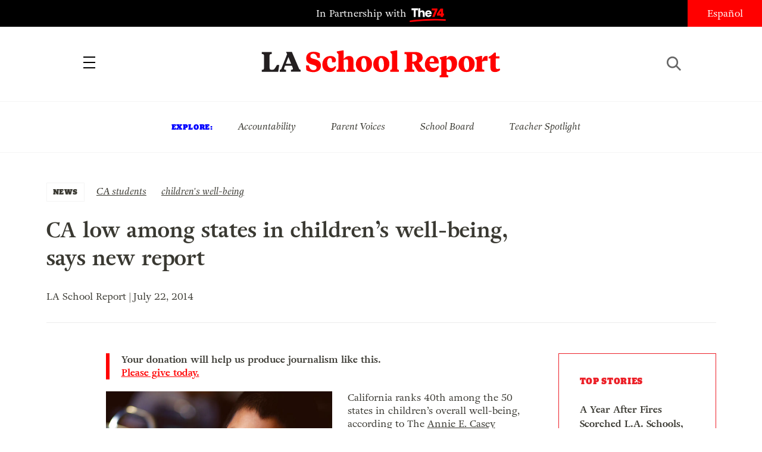

--- FILE ---
content_type: text/html; charset=UTF-8
request_url: https://www.laschoolreport.com/ca-low-among-states-in-childrens-well-being-says-new-report/
body_size: 10439
content:
<!--  --><!doctype html>
<html lang="en-US" class="no-js">
<head>
	<!-- Setup -->
    <meta charset="UTF-8">
	<meta name="viewport" content="width=device-width, initial-scale=1.0" />
	<meta name="format-detection" content="telephone=no">
	
	<!-- Title -->
	<title>CA low among states in children&#8217;s well-being, says new report  |  LA School Report</title>
    
    <!-- SEO -->
    <meta name="description" content="California ranks 40th among the 50 states in children’s overall well-being, according to The Annie E. Casey Foundation’s 25th edition of the KIDS COUNT Data Book, released today in partnership with Children Now, a children’s health and education research, policy, and advocacy organization based in Oakland. The Data Book ranks each state and the District...">
    <meta name="keywords" content="CA students, children's well-being, ">
    
        <!-- Facebook OG Integration -->
    <meta property="og:title" content="CA low among states in children&#8217;s well-being, says new report  |  LA School Report" />
    <meta property="og:description" content="California ranks 40th among the 50 states in children’s overall well-being, according to The Annie E. Casey Foundation’s 25th edition of the KIDS COUNT Data Book, released today in partnership with Children Now, a children’s health and education research, policy, and advocacy organization based in Oakland. The Data Book ranks each state and the District...">
    <meta property="og:type" content="website"/>
    <meta property="og:url" content="https://www.laschoolreport.com/ca-low-among-states-in-childrens-well-being-says-new-report/" />
	        <meta property="og:image" content="https://www.laschoolreport.com/wp-content/uploads/2014/07/Kids-Count-Data-book.jpg" />

	<!-- Twitter Card Integration -->
    <meta name="twitter:card" content="summary_large_image">
    <meta name="twitter:site" content="@LASchoolReport">
    <meta name="twitter:title" content="CA low among states in children&#8217;s well-being, says new report  |  LA School Report">
    <meta name="twitter:description" content="California ranks 40th among the 50 states in children’s overall well-being, according to The Annie E. Casey Foundation’s 25th edition of the KIDS COUNT Data Book, released today in partnership with Children Now, a children’s health and education research, policy, and advocacy organization based in Oakland. The Data Book ranks each state and the District...">
    <meta name="twitter:image" content="https://www.laschoolreport.com/wp-content/uploads/2014/07/Kids-Count-Data-book.jpg">
    	
    <!-- Fonts and Styles-->
    <link rel='stylesheet' type='text/css' media='all' href="https://code.ionicframework.com/ionicons/2.0.1/css/ionicons.min.css" />
	<script src="https://use.typekit.net/ewo3bbs.js"></script>
    <script>try{Typekit.load({ async: true });}catch(e){}</script>

	<meta name='robots' content='max-image-preview:large' />
<link rel="alternate" type="application/rss+xml" title="LA School Report &raquo; CA low among states in children&#8217;s well-being, says new report Comments Feed" href="https://www.laschoolreport.com/ca-low-among-states-in-childrens-well-being-says-new-report/feed/" />
<script type="text/javascript">
window._wpemojiSettings = {"baseUrl":"https:\/\/s.w.org\/images\/core\/emoji\/14.0.0\/72x72\/","ext":".png","svgUrl":"https:\/\/s.w.org\/images\/core\/emoji\/14.0.0\/svg\/","svgExt":".svg","source":{"concatemoji":"https:\/\/www.laschoolreport.com\/wp-includes\/js\/wp-emoji-release.min.js?ver=6.1.9"}};
/*! This file is auto-generated */
!function(e,a,t){var n,r,o,i=a.createElement("canvas"),p=i.getContext&&i.getContext("2d");function s(e,t){var a=String.fromCharCode,e=(p.clearRect(0,0,i.width,i.height),p.fillText(a.apply(this,e),0,0),i.toDataURL());return p.clearRect(0,0,i.width,i.height),p.fillText(a.apply(this,t),0,0),e===i.toDataURL()}function c(e){var t=a.createElement("script");t.src=e,t.defer=t.type="text/javascript",a.getElementsByTagName("head")[0].appendChild(t)}for(o=Array("flag","emoji"),t.supports={everything:!0,everythingExceptFlag:!0},r=0;r<o.length;r++)t.supports[o[r]]=function(e){if(p&&p.fillText)switch(p.textBaseline="top",p.font="600 32px Arial",e){case"flag":return s([127987,65039,8205,9895,65039],[127987,65039,8203,9895,65039])?!1:!s([55356,56826,55356,56819],[55356,56826,8203,55356,56819])&&!s([55356,57332,56128,56423,56128,56418,56128,56421,56128,56430,56128,56423,56128,56447],[55356,57332,8203,56128,56423,8203,56128,56418,8203,56128,56421,8203,56128,56430,8203,56128,56423,8203,56128,56447]);case"emoji":return!s([129777,127995,8205,129778,127999],[129777,127995,8203,129778,127999])}return!1}(o[r]),t.supports.everything=t.supports.everything&&t.supports[o[r]],"flag"!==o[r]&&(t.supports.everythingExceptFlag=t.supports.everythingExceptFlag&&t.supports[o[r]]);t.supports.everythingExceptFlag=t.supports.everythingExceptFlag&&!t.supports.flag,t.DOMReady=!1,t.readyCallback=function(){t.DOMReady=!0},t.supports.everything||(n=function(){t.readyCallback()},a.addEventListener?(a.addEventListener("DOMContentLoaded",n,!1),e.addEventListener("load",n,!1)):(e.attachEvent("onload",n),a.attachEvent("onreadystatechange",function(){"complete"===a.readyState&&t.readyCallback()})),(e=t.source||{}).concatemoji?c(e.concatemoji):e.wpemoji&&e.twemoji&&(c(e.twemoji),c(e.wpemoji)))}(window,document,window._wpemojiSettings);
</script>
<style type="text/css">
img.wp-smiley,
img.emoji {
	display: inline !important;
	border: none !important;
	box-shadow: none !important;
	height: 1em !important;
	width: 1em !important;
	margin: 0 0.07em !important;
	vertical-align: -0.1em !important;
	background: none !important;
	padding: 0 !important;
}
</style>
	<link rel='stylesheet' id='wp-block-library-css' href='https://www.laschoolreport.com/wp-includes/css/dist/block-library/style.min.css?ver=6.1.9' type='text/css' media='all' />
<link rel='stylesheet' id='classic-theme-styles-css' href='https://www.laschoolreport.com/wp-includes/css/classic-themes.min.css?ver=1' type='text/css' media='all' />
<style id='global-styles-inline-css' type='text/css'>
body{--wp--preset--color--black: #000000;--wp--preset--color--cyan-bluish-gray: #abb8c3;--wp--preset--color--white: #ffffff;--wp--preset--color--pale-pink: #f78da7;--wp--preset--color--vivid-red: #cf2e2e;--wp--preset--color--luminous-vivid-orange: #ff6900;--wp--preset--color--luminous-vivid-amber: #fcb900;--wp--preset--color--light-green-cyan: #7bdcb5;--wp--preset--color--vivid-green-cyan: #00d084;--wp--preset--color--pale-cyan-blue: #8ed1fc;--wp--preset--color--vivid-cyan-blue: #0693e3;--wp--preset--color--vivid-purple: #9b51e0;--wp--preset--gradient--vivid-cyan-blue-to-vivid-purple: linear-gradient(135deg,rgba(6,147,227,1) 0%,rgb(155,81,224) 100%);--wp--preset--gradient--light-green-cyan-to-vivid-green-cyan: linear-gradient(135deg,rgb(122,220,180) 0%,rgb(0,208,130) 100%);--wp--preset--gradient--luminous-vivid-amber-to-luminous-vivid-orange: linear-gradient(135deg,rgba(252,185,0,1) 0%,rgba(255,105,0,1) 100%);--wp--preset--gradient--luminous-vivid-orange-to-vivid-red: linear-gradient(135deg,rgba(255,105,0,1) 0%,rgb(207,46,46) 100%);--wp--preset--gradient--very-light-gray-to-cyan-bluish-gray: linear-gradient(135deg,rgb(238,238,238) 0%,rgb(169,184,195) 100%);--wp--preset--gradient--cool-to-warm-spectrum: linear-gradient(135deg,rgb(74,234,220) 0%,rgb(151,120,209) 20%,rgb(207,42,186) 40%,rgb(238,44,130) 60%,rgb(251,105,98) 80%,rgb(254,248,76) 100%);--wp--preset--gradient--blush-light-purple: linear-gradient(135deg,rgb(255,206,236) 0%,rgb(152,150,240) 100%);--wp--preset--gradient--blush-bordeaux: linear-gradient(135deg,rgb(254,205,165) 0%,rgb(254,45,45) 50%,rgb(107,0,62) 100%);--wp--preset--gradient--luminous-dusk: linear-gradient(135deg,rgb(255,203,112) 0%,rgb(199,81,192) 50%,rgb(65,88,208) 100%);--wp--preset--gradient--pale-ocean: linear-gradient(135deg,rgb(255,245,203) 0%,rgb(182,227,212) 50%,rgb(51,167,181) 100%);--wp--preset--gradient--electric-grass: linear-gradient(135deg,rgb(202,248,128) 0%,rgb(113,206,126) 100%);--wp--preset--gradient--midnight: linear-gradient(135deg,rgb(2,3,129) 0%,rgb(40,116,252) 100%);--wp--preset--duotone--dark-grayscale: url('#wp-duotone-dark-grayscale');--wp--preset--duotone--grayscale: url('#wp-duotone-grayscale');--wp--preset--duotone--purple-yellow: url('#wp-duotone-purple-yellow');--wp--preset--duotone--blue-red: url('#wp-duotone-blue-red');--wp--preset--duotone--midnight: url('#wp-duotone-midnight');--wp--preset--duotone--magenta-yellow: url('#wp-duotone-magenta-yellow');--wp--preset--duotone--purple-green: url('#wp-duotone-purple-green');--wp--preset--duotone--blue-orange: url('#wp-duotone-blue-orange');--wp--preset--font-size--small: 13px;--wp--preset--font-size--medium: 20px;--wp--preset--font-size--large: 36px;--wp--preset--font-size--x-large: 42px;}.has-black-color{color: var(--wp--preset--color--black) !important;}.has-cyan-bluish-gray-color{color: var(--wp--preset--color--cyan-bluish-gray) !important;}.has-white-color{color: var(--wp--preset--color--white) !important;}.has-pale-pink-color{color: var(--wp--preset--color--pale-pink) !important;}.has-vivid-red-color{color: var(--wp--preset--color--vivid-red) !important;}.has-luminous-vivid-orange-color{color: var(--wp--preset--color--luminous-vivid-orange) !important;}.has-luminous-vivid-amber-color{color: var(--wp--preset--color--luminous-vivid-amber) !important;}.has-light-green-cyan-color{color: var(--wp--preset--color--light-green-cyan) !important;}.has-vivid-green-cyan-color{color: var(--wp--preset--color--vivid-green-cyan) !important;}.has-pale-cyan-blue-color{color: var(--wp--preset--color--pale-cyan-blue) !important;}.has-vivid-cyan-blue-color{color: var(--wp--preset--color--vivid-cyan-blue) !important;}.has-vivid-purple-color{color: var(--wp--preset--color--vivid-purple) !important;}.has-black-background-color{background-color: var(--wp--preset--color--black) !important;}.has-cyan-bluish-gray-background-color{background-color: var(--wp--preset--color--cyan-bluish-gray) !important;}.has-white-background-color{background-color: var(--wp--preset--color--white) !important;}.has-pale-pink-background-color{background-color: var(--wp--preset--color--pale-pink) !important;}.has-vivid-red-background-color{background-color: var(--wp--preset--color--vivid-red) !important;}.has-luminous-vivid-orange-background-color{background-color: var(--wp--preset--color--luminous-vivid-orange) !important;}.has-luminous-vivid-amber-background-color{background-color: var(--wp--preset--color--luminous-vivid-amber) !important;}.has-light-green-cyan-background-color{background-color: var(--wp--preset--color--light-green-cyan) !important;}.has-vivid-green-cyan-background-color{background-color: var(--wp--preset--color--vivid-green-cyan) !important;}.has-pale-cyan-blue-background-color{background-color: var(--wp--preset--color--pale-cyan-blue) !important;}.has-vivid-cyan-blue-background-color{background-color: var(--wp--preset--color--vivid-cyan-blue) !important;}.has-vivid-purple-background-color{background-color: var(--wp--preset--color--vivid-purple) !important;}.has-black-border-color{border-color: var(--wp--preset--color--black) !important;}.has-cyan-bluish-gray-border-color{border-color: var(--wp--preset--color--cyan-bluish-gray) !important;}.has-white-border-color{border-color: var(--wp--preset--color--white) !important;}.has-pale-pink-border-color{border-color: var(--wp--preset--color--pale-pink) !important;}.has-vivid-red-border-color{border-color: var(--wp--preset--color--vivid-red) !important;}.has-luminous-vivid-orange-border-color{border-color: var(--wp--preset--color--luminous-vivid-orange) !important;}.has-luminous-vivid-amber-border-color{border-color: var(--wp--preset--color--luminous-vivid-amber) !important;}.has-light-green-cyan-border-color{border-color: var(--wp--preset--color--light-green-cyan) !important;}.has-vivid-green-cyan-border-color{border-color: var(--wp--preset--color--vivid-green-cyan) !important;}.has-pale-cyan-blue-border-color{border-color: var(--wp--preset--color--pale-cyan-blue) !important;}.has-vivid-cyan-blue-border-color{border-color: var(--wp--preset--color--vivid-cyan-blue) !important;}.has-vivid-purple-border-color{border-color: var(--wp--preset--color--vivid-purple) !important;}.has-vivid-cyan-blue-to-vivid-purple-gradient-background{background: var(--wp--preset--gradient--vivid-cyan-blue-to-vivid-purple) !important;}.has-light-green-cyan-to-vivid-green-cyan-gradient-background{background: var(--wp--preset--gradient--light-green-cyan-to-vivid-green-cyan) !important;}.has-luminous-vivid-amber-to-luminous-vivid-orange-gradient-background{background: var(--wp--preset--gradient--luminous-vivid-amber-to-luminous-vivid-orange) !important;}.has-luminous-vivid-orange-to-vivid-red-gradient-background{background: var(--wp--preset--gradient--luminous-vivid-orange-to-vivid-red) !important;}.has-very-light-gray-to-cyan-bluish-gray-gradient-background{background: var(--wp--preset--gradient--very-light-gray-to-cyan-bluish-gray) !important;}.has-cool-to-warm-spectrum-gradient-background{background: var(--wp--preset--gradient--cool-to-warm-spectrum) !important;}.has-blush-light-purple-gradient-background{background: var(--wp--preset--gradient--blush-light-purple) !important;}.has-blush-bordeaux-gradient-background{background: var(--wp--preset--gradient--blush-bordeaux) !important;}.has-luminous-dusk-gradient-background{background: var(--wp--preset--gradient--luminous-dusk) !important;}.has-pale-ocean-gradient-background{background: var(--wp--preset--gradient--pale-ocean) !important;}.has-electric-grass-gradient-background{background: var(--wp--preset--gradient--electric-grass) !important;}.has-midnight-gradient-background{background: var(--wp--preset--gradient--midnight) !important;}.has-small-font-size{font-size: var(--wp--preset--font-size--small) !important;}.has-medium-font-size{font-size: var(--wp--preset--font-size--medium) !important;}.has-large-font-size{font-size: var(--wp--preset--font-size--large) !important;}.has-x-large-font-size{font-size: var(--wp--preset--font-size--x-large) !important;}
.wp-block-navigation a:where(:not(.wp-element-button)){color: inherit;}
:where(.wp-block-columns.is-layout-flex){gap: 2em;}
.wp-block-pullquote{font-size: 1.5em;line-height: 1.6;}
</style>
<link rel='stylesheet' id='LASR-css' href='https://www.laschoolreport.com/wp-content/themes/LASR_MS/style.css?version=311588619&#038;ver=6.1.9' type='text/css' media='all' />
<link rel="https://api.w.org/" href="https://www.laschoolreport.com/wp-json/" /><link rel="alternate" type="application/json" href="https://www.laschoolreport.com/wp-json/wp/v2/posts/26306" /><link rel="EditURI" type="application/rsd+xml" title="RSD" href="https://www.laschoolreport.com/xmlrpc.php?rsd" />
<link rel="wlwmanifest" type="application/wlwmanifest+xml" href="https://www.laschoolreport.com/wp-includes/wlwmanifest.xml" />
<meta name="generator" content="WordPress 6.1.9" />
<link rel="canonical" href="https://www.laschoolreport.com/ca-low-among-states-in-childrens-well-being-says-new-report/" />
<link rel='shortlink' href='https://www.laschoolreport.com/?p=26306' />
<link rel="alternate" type="application/json+oembed" href="https://www.laschoolreport.com/wp-json/oembed/1.0/embed?url=https%3A%2F%2Fwww.laschoolreport.com%2Fca-low-among-states-in-childrens-well-being-says-new-report%2F" />
<link rel="alternate" type="text/xml+oembed" href="https://www.laschoolreport.com/wp-json/oembed/1.0/embed?url=https%3A%2F%2Fwww.laschoolreport.com%2Fca-low-among-states-in-childrens-well-being-says-new-report%2F&#038;format=xml" />
<link rel="icon" href="https://www.laschoolreport.com/wp-content/uploads/2022/08/cropped-T74-LASR-Social-Avatar-02-32x32.png" sizes="32x32" />
<link rel="icon" href="https://www.laschoolreport.com/wp-content/uploads/2022/08/cropped-T74-LASR-Social-Avatar-02-192x192.png" sizes="192x192" />
<link rel="apple-touch-icon" href="https://www.laschoolreport.com/wp-content/uploads/2022/08/cropped-T74-LASR-Social-Avatar-02-180x180.png" />
<meta name="msapplication-TileImage" content="https://www.laschoolreport.com/wp-content/uploads/2022/08/cropped-T74-LASR-Social-Avatar-02-270x270.png" />
		<style type="text/css" id="wp-custom-css">
			/*
Welcome to Custom CSS!

To learn how this works, see http://wp.me/PEmnE-Bt
*/		</style>
		    
    <!-- GA TRACKING -->
	<script>
	  (function(i,s,o,g,r,a,m){i['GoogleAnalyticsObject']=r;i[r]=i[r]||function(){
	  (i[r].q=i[r].q||[]).push(arguments)},i[r].l=1*new Date();a=s.createElement(o),
	  m=s.getElementsByTagName(o)[0];a.async=1;a.src=g;m.parentNode.insertBefore(a,m)
	  })(window,document,'script','https://www.google-analytics.com/analytics.js','ga');
	  ga('create', 'UA-34015481-1', 'auto', { 'allowLinker': true });
	  ga('send', 'pageview');
	  ga('require','linker');
	  ga('linker:autoLink', ['domain1.tld', 'domain2.tld'], false, true);
	</script>

    <!-- GA4 TRACKING -->
    <script async src="https://www.googletagmanager.com/gtag/js?id=G-QVBK3NLJ0X"></script>
    <script>
        window.dataLayer = window.dataLayer || [];
        function gtag(){dataLayer.push(arguments);}
        gtag('js', new Date());

        gtag('config', 'G-QVBK3NLJ0X');
    </script>


    
        <!-- CHARTBEAT -->

        
        <script type='text/javascript'>
            (function() {
                /** CONFIGURATION START **/
                var _sf_async_config = window._sf_async_config = (window._sf_async_config || {});
                _sf_async_config.uid = 66128;
                _sf_async_config.domain = 'laschoolreport.com';
                _sf_async_config.useCanonical = true;
                _sf_async_config.useCanonicalDomain = true;
                _sf_async_config.sections = 'NEWS, CA students, children's well-being'; //SET PAGE SECTION(S)
                _sf_async_config.authors = 'LA School Report'; //SET PAGE AUTHOR(S)
                /** CONFIGURATION END **/
                function loadChartbeat() {
                    var e = document.createElement('script');
                    var n = document.getElementsByTagName('script')[0];
                    e.type = 'text/javascript';
                    e.async = true;
                    e.src = '//static.chartbeat.com/js/chartbeat.js';
                    n.parentNode.insertBefore(e, n);
                }
                loadChartbeat();
            })();
        </script>
        <script async src="//static.chartbeat.com/js/chartbeat_mab.js"></script>

    
</head>
<body class="page_ca-low-among-states-in-childrens-well-being-says-new-report">
	<div id="wrapper">

		<!-- HEADER -->
		<header>
    		<div id="header_top">
				<p class="partnership">
					<a href="https://www.the74million.org">In Partnership with <span>74</span></a>
				</p>
				<ul class="social">
					<li><a href="https://twitter.com/LASchoolReport" target="_blank" class="ion-social-twitter"><span>Twitter</span></a></li>
					<li><a href="https://www.facebook.com/LASchoolReport" target="_blank" class="ion-social-facebook"><span>Facebook</span></a></li>
				</ul>
				<div id="language">
					<a href=http://espanol.laschoolreport.com>Español</a>				</div>
			</div>
			<nav>
				<div class="nav_container">
					<a id="close_nav" class="close"></a>
					<ul>
						<li><a href="/category/news">News</a></li>
						<li><a href="/category/commentary">Commentary</a></li>
						<li><a href="/category/la-parents">LA Parents</a></li>
												<li><a href="https://www.the74million.org/about">About</a></li>
						<span class="mobile">
							<li><a id="show_explore" href="#">Explore</a></li>
								                        <li class="explore_mobile em_exp"><a href="https://www.laschoolreport.com/tag/accountability/">Accountability</a></li>
								                        <li class="explore_mobile em_exp"><a href="https://www.laschoolreport.com/tag/parent-voices/">Parent Voices</a></li>
								                        <li class="explore_mobile em_exp"><a href="https://www.laschoolreport.com/tag/school-board/">School Board</a></li>
								                        <li class="explore_mobile em_exp"><a href="https://www.laschoolreport.com/tag/teacher-spotlight/">Teacher Spotlight</a></li>
														<li><a id="show_contact" href="#">Contact</a></li>
							<li class="explore_mobile em_address">
								<a href="/cdn-cgi/l/email-protection#b6dfd8d0d9f6dad7c5d5ded9d9dac4d3c6d9c4c298d5d9db"><span class="__cf_email__" data-cfemail="c3aaada5ac83afa2b0a0abacacafb1a6b3acb1b7eda0acae">[email&#160;protected]</span><br/>
									<span>149 South Barrington Ave,</span>
									<span>Suite 249,<br/></span>
									<span>Los Angeles, CA 90049</span>
								</a>
							</li>
							<hr/>
							<ul class="social">
								<li><a href="https://twitter.com/LASchoolReport" target="_blank" class="ion-social-twitter"><span>Twitter</span></a></li>
								<li><a href="https://www.facebook.com/LASchoolReport" target="_blank" class="ion-social-facebook"><span>Facebook</span></a></li>
							</ul>
							<li class="language"><a href=http://espanol.laschoolreport.com>Español</a></li><br/>
							<p>Copyright © 2026 LA School Report</p>
						</span>
					</ul>
				</div>
			</nav>
			<div id="header_bottom">
				<h1><span><a href="https://www.laschoolreport.com">LA School Report</a></span></h1>
				<div id="hamburger"></div>
				<div id="search">
					<div id="search_button"></div>
					<form role="search" method="get" id="searchform" class="searchform" action="https://www.laschoolreport.com" placeholder="search">
						<input type="text" placeholder="Search" value="" name="s" id="s">
					</form>
					<div id="search_x"></div>
				</div>
			</div>
			<div id="header_top_mobile">
				<p class="partnership">In Partnership with <span>74</span></p>
			</div>
		</header>
    
		<!-- EXPLORE -->
		<section id="explore">
			<ul>
				<h3>Explore:</h3>
									<li class="explore_mobile em_exp"><a href="https://www.laschoolreport.com/tag/accountability/">Accountability</a></li>
									<li class="explore_mobile em_exp"><a href="https://www.laschoolreport.com/tag/parent-voices/">Parent Voices</a></li>
									<li class="explore_mobile em_exp"><a href="https://www.laschoolreport.com/tag/school-board/">School Board</a></li>
									<li class="explore_mobile em_exp"><a href="https://www.laschoolreport.com/tag/teacher-spotlight/">Teacher Spotlight</a></li>
							</ul>
		</section> 


		
		<!-- CONTENT -->
				<div class="content">   
			<div class="story">
				<div class="story_header">
					<div class="category">
						<a href="https://www.laschoolreport.com/category/news/">NEWS</a>
					</div>
					<div class="tags">
						<ul>
													<li><a href="https://www.laschoolreport.com/tag/ca-students/" rel="tag">CA students</a></li>
													<li><a href="https://www.laschoolreport.com/tag/childrens-well-being/" rel="tag">children's well-being</a></li>
												</ul>
					</div>
					<h1>CA low among states in children&#8217;s well-being, says new report</h1>
										<p class="credits"> LA School Report | July 22, 2014</p><br/>
					<hr/>
				</div>
				<div class="storyContainer">
					<div id="social_sidebar">
						<ul id="sidebar_listing">
                            <li><a class="ion-social-twitter" href="https://twitter.com/intent/tweet?url=https://www.laschoolreport.com/ca-low-among-states-in-childrens-well-being-says-new-report/&text=CA+low+among+states+in+children%E2%80%99s+well-being%2C+says+new+report @LASchoolReport" target="_blank"><span>Twitter</span></a></li>
							<li><a class="ion-social-facebook" href="https://www.facebook.com/sharer/sharer.php?u=https://www.laschoolreport.com/ca-low-among-states-in-childrens-well-being-says-new-report/" target="_blank"><span>Facebook</span></a></li>
							<li><a class="ion-email" href="/cdn-cgi/l/email-protection#[base64]"><span>Mail</span></a></li>
						</ul>
					</div>
					<div class="storySidebar">
					
						<!-- TOP STORIES -->
						<section id="top_stories" class="sidebar_unit">
							<ul>
								<h3>Top Stories</h3>
																	<li><a href="https://www.laschoolreport.com/a-year-after-fires-scorched-l-a-schools-difficulties-plague-reopenings/">A Year After Fires Scorched L.A. Schools, Difficulties Plague Reopenings</a></li>
																	<li><a href="https://www.laschoolreport.com/if-we-care-about-learning-we-must-care-about-kids-oral-health/">If We Care About Learning, We Must Care About Kids’ Oral Health</a></li>
																	<li><a href="https://www.laschoolreport.com/newsom-california-education-plan-would-shift-more-power-to-governor/">Newsom California Education Plan Would Shift More Power to Governor</a></li>
																</ul>
						</section>
						<div id="newsletter_signup_sb" class="sidebar_unit signup_form">
							<h4><center>SIGN UP FOR OUR NEWSLETTER</center></h4>
											<form id="email_capture" class="email-form" action="" method="POST">
			<input type="submit" value="Submit">
			<span>
				<input type="email" name="email" placeholder="Email Address">
                <input id="last_name" name="last_name" type="text" value=""  />
            </span>
		</form>
		<p class="gratitude" style="text-align:left"></p> 
						</div>
									<!-- FROM THE 74 -->
			<section id="from74" class="sidebar_unit">
				<h3>from  <span>74</span></h3>
				<ul>
									<li>
						<a href="https://www.the74million.org/article/shut-out-inequitable-access-to-after-school-programs-grows/" target="_blank">
							<p>Shut Out: Inequitable Access to After School Programs Grows</p>
						</a>      
					</li>
									<li>
						<a href="https://www.the74million.org/article/zodiac-sign-assigned-seating-this-teacher-says-it-works/" target="_blank">
							<p>Zodiac Sign Assigned Seating? This Teacher Says It Works</p>
						</a>      
					</li>
									<li>
						<a href="https://www.the74million.org/zero2eight/as-time-runs-out-a-dozen-head-start-families-and-providers-share-their-fears/" target="_blank">
							<p>As Time Runs Out, a Dozen Head Start Families and Providers Share Their Fears</p>
						</a>      
					</li>
									<li>
						<a href="https://www.the74million.org/article/how-work-based-learning-helped-two-oakland-teens-take-flight-literally/" target="_blank">
							<p>How Work-Based Learning Helped Two Oakland Teens Take Flight — Literally</p>
						</a>      
					</li>
								</ul>
			</section>
					</div>
					<div class="storyContent">
                        <p class="cta">Your donation will help us produce journalism like this. <a href="https://the74.fundjournalism.org/donate/?campaign=701Jw00000Nx0ZrIAJ">Please give today.</a></p>
                        <!--<p class="cta">Get stories like this delivered straight to your inbox. <a href="http://www.laschoolreport.com/newsletter/">Sign up for the LA School Report newsletter.</a></p>-->
                        <p><img decoding="async" class="alignleft wp-image-26596" src="http://laschoolreport.com/wp-content/uploads/2014/07/Kids-Count-Data-book.jpg" alt="children's well-being Kids Count Data book LAUSD" width="380" height="303" srcset="https://www.laschoolreport.com/wp-content/uploads/2014/07/Kids-Count-Data-book.jpg 620w, https://www.laschoolreport.com/wp-content/uploads/2014/07/Kids-Count-Data-book-150x120.jpg 150w, https://www.laschoolreport.com/wp-content/uploads/2014/07/Kids-Count-Data-book-301x240.jpg 301w, https://www.laschoolreport.com/wp-content/uploads/2014/07/Kids-Count-Data-book-376x300.jpg 376w" sizes="(max-width: 380px) 100vw, 380px" />California ranks 40th among the 50 states in children’s overall well-being, according to The <a href="http://www.aecf.org/" target="_blank">Annie E. Casey Foundation</a>’s 25th edition of the KIDS COUNT <a href="%20http://www.childrennow.org/2014_kcdb" target="_blank">Data Book</a>, released today in partnership with <a href="http://www.childrennow.org/index.php/" target="_blank">Children Now</a>, a children’s health and education research, policy, and advocacy organization based in Oakland.</p>
<p>The Data Book ranks each state and the District of Columbia on 16 key indicators across four fundamental domains: Economic Well-Being, Education, Health and Family and Community.</p>
<p>In measures of children’s well-being, California highest ranking is Health (26th) and lowest is Economic Well-Being (48th).</p>
<p>“Knowing our vibrant and diverse communities, our incredible intellectual and financial resources and our reputation for leadership and innovation, there is no excuse for California to be ranked 40th in children’s well-being,” <strong>Ted Lempert</strong>, president of Children Now, said in an emailed statement. “We simply haven’t invested enough in our children in spite of much greater capacity to do so.”</p>
<p>California ranks 11th among the states in per capita state and local revenue yet much lower, 36th, in per pupil education spending. The state also ranks toward the bottom in Education, 39th.</p>
<p>“The good news is the State is already taking steps to improve,” said Lempert, citing the enactment last year of the Local Control Funding Formula (<a href="http://www.cde.ca.gov/fg/aa/lc/" target="_blank">LCFF</a>) and this year’s budget investment in public education. “These actions were critical, given that as of 2012, more than half a million children ages three and four (53 percent) were not attending preschool and 18 percent of high school students did not graduate on time.”</p>
<p>The 2014 Data Book highlights a bright spot for California, in a 63 percent decline in teen birth rate. In 1990, California’s teen birth rate was 71 births per 1,000 females ages 15 to 19; as of 2012 the birth rate had dropped to 26 per 1,000.</p>
<p>With a health ranking of 26th among the states, California has seen some gains in children’s health. In 1990, roughly 1 in 6 California children (17 percent) was uninsured. By the most recent estimates, approximately 1 in 12 children (8 percent) live without health insurance.</p>
<p>The complete report is available <a href=" http://www.childrennow.org/2014_kcdb" title="Kids Count report" target="_blank">here</a>.</p>
					</div>
				</div>
			</div>
			
						
		
			<!-- READ NEXT -->
			<section id="read_next">
				<div class="section_header">
					<h3>Read Next</h3>
				</div>  
				<div id="read_next_container">
					<ul>
												<li class="">
							<a href="https://www.laschoolreport.com/a-year-after-fires-scorched-l-a-schools-difficulties-plague-reopenings/">
											
																<div class="rn_image" style="background-image: url('https://www.laschoolreport.com/wp-content/uploads/2026/01/la-wildfire-school-damage-320x192.jpg');"></div>	
											
								<div class="rn_title"> 
																		<div class="meta_label">NEWS</div> 		
													
									<p>A Year After Fires Scorched L.A. Schools, Difficulties Plague Reopenings</p>
								</div>
							</a>
						</li>
												<li class="commentary">
							<a href="https://www.laschoolreport.com/if-we-care-about-learning-we-must-care-about-kids-oral-health/">
																<span>COMMENTARY</span>
											
											
								<div class="rn_title"> 
													
									<p>If We Care About Learning, We Must Care About Kids’ Oral Health</p>
								</div>
							</a>
						</li>
												<li class="">
							<a href="https://www.laschoolreport.com/newsom-california-education-plan-would-shift-more-power-to-governor/">
											
																<div class="rn_image" style="background-image: url('https://www.laschoolreport.com/wp-content/uploads/2026/01/california-Gavin-Newsom-education-plan-320x192.jpg');"></div>	
											
								<div class="rn_title"> 
																		<div class="meta_label">NEWS</div> 		
													
									<p>Newsom California Education Plan Would Shift More Power to Governor</p>
								</div>
							</a>
						</li>
												<li class="">
							<a href="https://www.laschoolreport.com/california-legislators-to-try-again-to-make-kindergarten-mandatory/">
											
																<div class="rn_image" style="background-image: url('https://www.laschoolreport.com/wp-content/uploads/2026/01/kindergarten-in-California-320x192.jpg');"></div>	
											
								<div class="rn_title"> 
																		<div class="meta_label">NEWS</div> 		
													
									<p>California Legislators to Try Again to Make Kindergarten Mandatory</p>
								</div>
							</a>
						</li>
												<li class="">
							<a href="https://www.laschoolreport.com/trump-administration-plans-to-freeze-billions-in-childcare-funding-to-california/">
											
																<div class="rn_image" style="background-image: url('https://www.laschoolreport.com/wp-content/uploads/2026/01/Donald-Trump-school-choice-order-320x192.jpg');"></div>	
											
								<div class="rn_title"> 
																		<div class="meta_label">NEWS</div> 		
													
									<p>Trump Administration Plans to Freeze Billions in Childcare Funding to California</p>
								</div>
							</a>
						</li>
												<li class="">
							<a href="https://www.laschoolreport.com/food-insecurity-is-surging-among-child-care-providers/">
											
																<div class="rn_image" style="background-image: url('https://www.laschoolreport.com/wp-content/uploads/2026/01/food-insecurity-child-care-320x192.jpg');"></div>	
											
								<div class="rn_title"> 
																		<div class="meta_label">NEWS</div> 		
													
									<p>Food Insecurity Is Surging Among Child Care Providers</p>
								</div>
							</a>
						</li>
												<li class="">
							<a href="https://www.laschoolreport.com/l-a-fires-schools-mourn-losses-celebrate-progress-on-anniversary/">
											
																<div class="rn_image" style="background-image: url('https://www.laschoolreport.com/wp-content/uploads/2026/01/los-angeles-wildfires-anniversary-320x192.png');"></div>	
											
								<div class="rn_title"> 
																		<div class="meta_label">NEWS</div> 		
													
									<p>L.A. Fires: Schools Mourn Losses, Celebrate Progress on Anniversary</p>
								</div>
							</a>
						</li>
												<li class="">
							<a href="https://www.laschoolreport.com/lausd-taps-private-funders-to-level-the-playing-field-between-district-schools/">
											
																<div class="rn_image" style="background-image: url('https://www.laschoolreport.com/wp-content/uploads/2026/01/la-school-fundraising-320x192.png');"></div>	
											
								<div class="rn_title"> 
																		<div class="meta_label">NEWS</div> 		
													
									<p>LAUSD Taps Private Funders to ‘Level the Playing Field’ Between District Schools</p>
								</div>
							</a>
						</li>
												<li class="hidden" ></li>
						<li class="hidden" ></li>
						<li class="hidden" ></li>
						<li class="hidden" ></li>
						<li class="hidden" ></li>
						<li class="hidden" ></li>
						<li class="hidden" ></li>
						<li class="hidden" ></li>
					</ul>
				</div>
		</section>
		
		</div><!-- close the content --> 
        
        <!-- FOOTER -->
		<footer>
			<div id="footer_container">
				<div class="ft_social">
					<img src="https://www.laschoolreport.com/wp-content/themes/LASR_MS/images/la-school-report-logo_footer.svg" width="292" height="auto" alt=""/><br/>
					<ul class="social">
						<li><a href="https://twitter.com/LASchoolReport" target="_blank" class="ion-social-twitter"><span>Twitter</span></a></li>
						<li><a href="https://www.facebook.com/LASchoolReport" target="_blank" class="ion-social-facebook"><span>Facebook</span></a></li>
					</ul>
					Copyright © 2026 LA School Report
				</div>
				<div class="ft_contact">
					<span id="newsletter-form-ft">
                        <h3>Sign up for Updates</h3>
                        <div id="newsletter_signup_ft" class="alternate">
                            				<form id="email_capture" class="email-form" action="" method="POST">
			<input type="submit" value="Submit">
			<span>
				<input type="email" name="email" placeholder="Email Address">
                <input id="last_name" name="last_name" type="text" value=""  />
            </span>
		</form>
		<p class="gratitude" style="text-align:left"></p>                        </div>
                    </span>
					<h3>Contact Us</h3>
					<p><a class="contact_us" href="/cdn-cgi/l/email-protection#1c75727a735c707d6f7f747373706e796c736e68327f7371"><span class="__cf_email__" data-cfemail="553c3b333a15393426363d3a3a392730253a27217b363a38">[email&#160;protected]</span></a></p>
					<h3 class="supporters"><a href="https://www.the74million.org/page/supporters" target="_blank">Our Supporters</a></h3>
				</div>
			</div>
		</footer>
		
	</div><!--close the wrapper-->
	
	<script data-cfasync="false" src="/cdn-cgi/scripts/5c5dd728/cloudflare-static/email-decode.min.js"></script><script type='text/javascript' src='https://www.laschoolreport.com/wp-content/themes/LASR_MS/js/main.js?ver=311588619' id='main-js'></script>
<!-- PHP TIME CLOCK (3.4563229084015) -->
<!--- SETUP THEME (0.0010030269622803) -->
<!---- 0.0010030269622803 -->
<!--- INIT (0.0011699199676514) -->
<!---- 0.0011699199676514 -->
<!--- ADJUST SEARCH PAGE POSTS (0.0060064792633057) -->
<!---- 0.0010008811950684 -->
<!---- 0.0010018348693848 -->
<!---- 0.0010008811950684 -->
<!---- 0.0010008811950684 -->
<!---- 0.0010008811950684 -->
<!---- 0.0010011196136475 -->
<!--- FEATURED TERMS (3.0099110603333) -->
<!---- 3.0099110603333 -->
<!--- STYLE EXCERPT MORE (0.0010008811950684) -->
<!---- 0.0010008811950684 -->
<!--- META DESCRIPTION (0.011209964752197) -->
<!---- 0.011209964752197 -->
<!--- META KEYWORDS (0.0010778903961182) -->
<!---- 0.0010778903961182 -->
<!--- ENQUEUE (0.0010371208190918) -->
<!---- 0.0010371208190918 -->
<!--- TRACK POST PREVIEWS (0.014235019683838) -->
<!---- 0.014235019683838 -->
<!--- ADD CHARTBEAT (0.0010688304901123) -->
<!---- 0.0010688304901123 -->
<!--- CURRENT LANGUAGE (0.018012523651123) -->
<!---- 0.0010018348693848 -->
<!---- 0.0010008811950684 -->
<!---- 0.00099992752075195 -->
<!---- 0.0010008811950684 -->
<!---- 0.0010008811950684 -->
<!---- 0.00099992752075195 -->
<!---- 0.0010008811950684 -->
<!---- 0.0010011196136475 -->
<!---- 0.00099992752075195 -->
<!---- 0.0010008811950684 -->
<!---- 0.0010008811950684 -->
<!---- 0.0010008811950684 -->
<!---- 0.0010008811950684 -->
<!---- 0.0010011196136475 -->
<!---- 0.0010008811950684 -->
<!---- 0.0010008811950684 -->
<!---- 0.00099992752075195 -->
<!---- 0.00099992752075195 -->
<!--- STAFF MEMBERS (0.0065855979919434) -->
<!---- 0.0055537223815918 -->
<!---- 0.0010318756103516 -->
<!--- LIVESTREAM INFO (0.0024700164794922) -->
<!---- 0.0024700164794922 -->
<!--- CONTENT WITH CAPITONS (0.0016839504241943) -->
<!---- 0.0016839504241943 -->
<!--- TRANSLATION LINK (0.0028238296508789) -->
<!---- 0.0028238296508789 -->
<!--- TOP STORIES (0.29792284965515) -->
<!---- 0.29792284965515 -->
<!--- FROM THE 74 (0.0088269710540771) -->
<!---- 0.0088269710540771 -->
<!--- MORE STORIES (0.062228918075562) -->
<!---- 0.062228918075562 -->
 
<script defer src="https://static.cloudflareinsights.com/beacon.min.js/vcd15cbe7772f49c399c6a5babf22c1241717689176015" integrity="sha512-ZpsOmlRQV6y907TI0dKBHq9Md29nnaEIPlkf84rnaERnq6zvWvPUqr2ft8M1aS28oN72PdrCzSjY4U6VaAw1EQ==" data-cf-beacon='{"version":"2024.11.0","token":"7f49db83507a421098e9f6d7e967a3a7","r":1,"server_timing":{"name":{"cfCacheStatus":true,"cfEdge":true,"cfExtPri":true,"cfL4":true,"cfOrigin":true,"cfSpeedBrain":true},"location_startswith":null}}' crossorigin="anonymous"></script>
</body>
</html>
